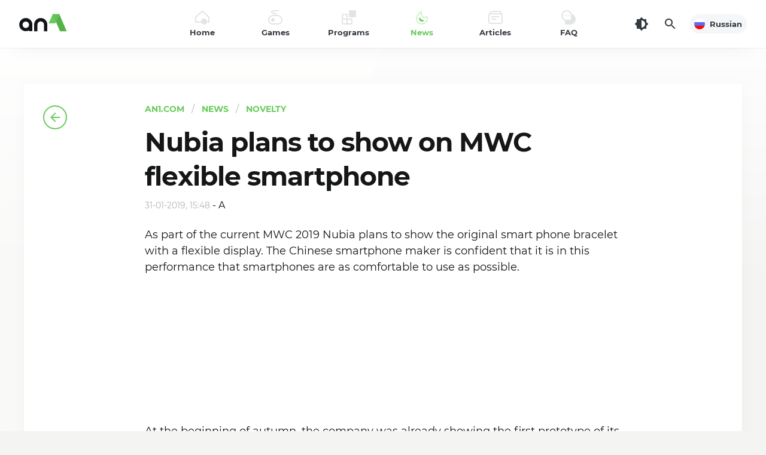

--- FILE ---
content_type: text/html; charset=utf-8
request_url: https://an1.com/5336-nubia-plans-to-show-on-mwc-flexible-smartphone.html
body_size: 13619
content:
<!DOCTYPE html><html lang="en" id="html" class="load ap-open hfix" prefix="og: https://ogp.me/ns#"><head><meta charset="utf-8"><title>Nubia plans to show on MWC flexible smartphone</title><meta name="description" content="As part of the current MWC 2019 Nubia plans to show the original smart phone bracelet with a flexible display. The Chinese smartphone maker is confident that it is in this performance that"><meta name="keywords" content="smartphone, Nubia, flexible, current, future, possible, comfortable, performance, confident, maker, smartphones, Chinese, bracelet, phone, smart, plans, display, original, carrying, noted"><meta property="og:site_name" content="AN1.com" /><meta property="og:type" content="article" /><meta property="og:title" content="Nubia plans to show on MWC flexible smartphone" /><meta property="og:url" content="https://an1.com/5336-nubia-plans-to-show-on-mwc-flexible-smartphone.html" /><meta property="og:image" content="https://an1.com/uploads/nubiaalpth31011925g.jpg" /><meta property="og:image:width" content="300" /><meta property="og:image:height" content="200" /><meta property="og:description" content="As part of the current MWC 2019 Nubia plans to show the original smart phone bracelet with a flexible display. The Chinese smartphone maker is confident that it is in this performance that smartphones are as comfortable to use as possible.At the beginning of autumn, the company was already showing" /><link rel="search" type="application/opensearchdescription+xml" href="https://an1.com/engine/opensearch.php" title="News, free games and program for Android"><link rel="alternate" hreflang="x-default" href="https://an1.com/5336-nubia-plans-to-show-on-mwc-flexible-smartphone.html" /><link rel="alternate" hreflang="en" href="https://an1.com/5336-nubia-plans-to-show-on-mwc-flexible-smartphone.html" /><link rel="alternate" hreflang="ru" href="https://an1.com/ru/5336-nubia-plans-to-show-on-mwc-flexible-smartphone.html" /> <link rel="canonical" href="https://an1.com/5336-nubia-plans-to-show-on-mwc-flexible-smartphone.html" /><meta name="HandheldFriendly" content="true"><meta name="viewport" content="initial-scale=1.0, maximum-scale=5.0, width=device-width"><meta name="apple-mobile-web-app-capable" content="yes"><meta name="apple-mobile-web-app-status-bar-style" content="default"><link rel="apple-touch-icon" sizes="180x180" href="/templates/an1/images/favicon/apple-touch-icon.png"><link rel="icon" type="image/png" sizes="32x32" href="/templates/an1/images/favicon/f32.png"><link rel="icon" type="image/png" sizes="16x16" href="/templates/an1/images/favicon/f16.png"><meta name="theme-color" content="#ffffff"><meta name="msapplication-config" content="/templates/an1/images/favicon/browserconfig.xml"><link rel="manifest" href="/templates/an1/images/favicon/manifest.json"><link rel="mask-icon" href="/templates/an1/images/favicon/safari-pinned-tab.svg" color="#5bbad5"><link rel="preload" href="/templates/an1/fonts/montserrat-700.woff2" as="font" type="font/woff2" crossorigin><link rel="preload" href="/templates/an1/fonts/montserrat-400.woff2" as="font" type="font/woff2" crossorigin><link rel="preload" href="/templates/an1/css/styles.css?v=6.1" as="style"><link href="/templates/an1/css/styles.css?v=6.1" type="text/css" rel="stylesheet"> <script async src="/engine/ajax/vars.php"></script> </head><body><div class="header"> <header> <div class="logo"> <a href="/" title="An1"> <svg xmlns="http://www.w3.org/2000/svg" viewBox="0 0 128 64" width="128" height="64"><path fill="#54b247" d="M91.15,15.83H80l12.29,28.3h11.19Z"/><path fill="#68cb5b" d="M84.6,30.91l6.55-15.08H80L73.41,30.91Z"/><path fill="#63bf60" d="M91.15,15.83H80l5.59,12.89Z"/><path class="logo-t-fill" d="M65.52,44.13v-11a5.45,5.45,0,0,0-10.9,0v11H49v-11a11,11,0,0,1,22.06,0v11Zm-25,0V42.69a11,11,0,1,1,5.59-9.6v11Zm-10.89-11a5.45,5.45,0,1,0,10.89,0h0a5.45,5.45,0,0,0-10.89,0Z"/></svg> <span class="vhide">AN1</span> </a> </div> <button class="head_menu_btn d-block d-lg-none" type="button" aria-label="Menu"><span class="butterbrod"><i></i><i></i><i></i></span></button> <div class="hmenu"> <button class="btn-close hmenu_close d-block d-lg-none" type="button"><svg class="i__close"><use xlink:href="#i__close"></use></svg></button> <div class="head_menu"> <ul class="head_menu_f"> <li> <a class="xsmf fbold" href="/"> <i><svg xmlns="http://www.w3.org/2000/svg" viewBox="0 0 24 24"><rect fill="none" width="24" height="24"/><path fill="currentColor" class="icon_lightcolor" d="M12,2.8L2,12.2V19h20v-6.8L12,2.8 M12,0.1l12,11.2V21H0v-9.7L12,0.1z"/><circle fill="currentColor" cx="15" cy="19" r="5"/></svg></i> <span>Home</span> </a> </li> <li> <a class="xsmf fbold" href="/games/"> <i><svg xmlns="http://www.w3.org/2000/svg" viewBox="0 0 24 24"><rect fill="none" width="24" height="24"/><circle fill="currentColor" cx="8" cy="16" r="3"/><path fill="currentColor" class="icon_lightcolor" d="M16,8h-2V7c0-1.7-1.3-3-3-3H8C7.4,4,7,3.6,7,3s0.4-1,1-1h10V0H8C6.3,0,5,1.3,5,3s1.3,3,3,3h3c0.6,0,1,0.4,1,1v1H8c-4.4,0-8,3.6-8,8s3.6,8,8,8h8c4.4,0,8-3.6,8-8S20.4,8,16,8z M16,22H8c-3.3,0-6-2.7-6-6s2.7-6,6-6h8c3.3,0,6,2.7,6,6S19.3,22,16,22z"/></svg></i> <span>Games</span> </a> <div class="submenu"> <button class="toggle_submenu muted" type="button"><svg class="i__arrowleft"><use xlink:href="#i__arrowleft"></use></svg></button> <ul> <li class="d-lg-none"><a class="fbold" href="/games/">All Games</a></li> <li><a href="https://an1.com/games/action/"><span>Action (759)</span></a></li><li><a href="https://an1.com/games/cards/"><span>Cards (35)</span></a></li><li><a href="https://an1.com/games/arcade/"><span>Arcade (518)</span></a></li><li><a href="https://an1.com/games/rpg/"><span>RPG (5)</span></a></li><li><a href="https://an1.com/games/shooter/"><span>Shooter (6)</span></a></li><li><a href="https://an1.com/games/casual/"><span>Casual (295)</span></a></li><li><a href="https://an1.com/games/strategy/"><span>Strategy (281)</span></a></li><li><a href="https://an1.com/games/sport/"><span>Sport (203)</span></a></li><li><a href="https://an1.com/games/simulations/"><span>Simulations (496)</span></a></li><li><a href="https://an1.com/games/race/"><span>Race (323)</span></a></li><li><a href="https://an1.com/games/desktop/"><span>Desktop (32)</span></a></li><li><a href="https://an1.com/games/logical/"><span>Logical (151)</span></a></li><li><a href="https://an1.com/games/quests/"><span>Quests (8)</span></a></li><li><a href="https://an1.com/games/adventure/"><span>Adventure (275)</span></a></li><li><a href="https://an1.com/games/music/"><span>Music (30)</span></a></li><li><a href="https://an1.com/games/role-playing/"><span>Role Playing (261)</span></a></li><li><a href="https://an1.com/games/puzzle/"><span>Puzzle (165)</span></a></li> </ul> </div> </li> <li> <a class="xsmf fbold" href="/programmy/"> <i><svg xmlns="http://www.w3.org/2000/svg" viewBox="0 0 24 24"><rect fill="none" width="24" height="24"/><path fill="currentColor" d="M14,0h8c1.1,0,2,0.9,2,2v8c0,1.1-0.9,2-2,2h-8c-1.1,0-2-0.9-2-2V2C12,0.9,12.9,0,14,0z"/><path fill="currentColor" class="icon_lightcolor" d="M10,14V6H2.8C1.2,6,0,7.2,0,8.8v12.4C0,22.8,1.2,24,2.8,24h12.4c1.5,0,2.8-1.2,2.8-2.8V14H10zM2.8,8H8v6H2V8.8C2,8.3,2.3,8,2.8,8z M2.8,22C2.3,22,2,21.7,2,21.2V16h6v6H2.8z M15.2,22H10v-6h6v5.2C16,21.7,15.7,22,15.2,22z"/></svg></i> <span>Programs</span> </a> <div class="submenu"> <button class="toggle_submenu muted" type="button"><svg class="i__arrowleft"><use xlink:href="#i__arrowleft"></use></svg></button> <ul> <li class="d-lg-none"><a class="fbold" href="/programmy/">All Programs</a></li> <li><a href="https://an1.com/programmy/business-amp-finance/"><span>Business &amp; Finance (11)</span></a></li><li><a href="https://an1.com/programmy/health-and-sport/"><span>Health and Sport (15)</span></a></li><li><a href="https://an1.com/programmy/internet/"><span>Internet (21)</span></a></li><li><a href="https://an1.com/programmy/social/"><span>Social (13)</span></a></li><li><a href="https://an1.com/programmy/music-and-video/"><span>Music and Video (30)</span></a></li><li><a href="https://an1.com/programmy/personalization/"><span>Personalization (36)</span></a></li><li><a href="https://an1.com/programmy/education/"><span>Education (9)</span></a></li><li><a href="https://an1.com/programmy/office/"><span>Office (7)</span></a></li><li><a href="https://an1.com/programmy/weather/"><span>Weather (4)</span></a></li><li><a href="https://an1.com/programmy/travel/"><span>Travel (15)</span></a></li><li><a href="https://an1.com/programmy/camera/"><span>Camera (17)</span></a></li><li><a href="https://an1.com/programmy/photography/"><span>Photography (25)</span></a></li><li><a href="https://an1.com/programmy/file-managers/"><span>File Managers (3)</span></a></li><li><a href="https://an1.com/programmy/translators/"><span>Translators (1)</span></a></li><li><a href="https://an1.com/programmy/link/"><span>Link (21)</span></a></li><li><a href="https://an1.com/programmy/tools/"><span>Tools (138)</span></a></li> </ul> </div> </li> <li class="active"> <a class="xsmf fbold" href="/news/"> <i><svg xmlns="http://www.w3.org/2000/svg" viewBox="0 0 24 24"><rect fill="none" width="24" height="24"/><path fill="currentColor" class="icon_lightcolor" d="M10,4.8L6.6,8.2c-1.4,1.4-2.3,3.2-2.5,5.2c-0.2,2,0.3,3.9,1.5,5.4c1.5,2,3.9,3.2,6.4,3.2c3,0,5.6-1.6,7.1-4.4c0.9-1.6,1.1-3.5,0.7-5.2C18.9,12.8,17.9,13,17,13c-3.9,0-7-3.1-7-7V4.8 M11.9,0C11.9,0,12,0,11.9,0l0,6c0,2.8,2.2,5,5,5c1.5,0,2.8-0.7,3.7-1.7c1.6,2.9,1.7,6.4,0.1,9.3C18.9,22.2,15.4,24,12,24c-3,0-6-1.3-8-4c-3-4-2.4-9.7,1.2-13.2L11.9,0C11.9,0,11.9,0,11.9,0z"/><path fill="currentColor" d="M7.9,11.5c-1.4,2.3-0.8,5.3,1.5,6.8c2.2,1.4,5.1,0.8,6.6-1.3C12.5,16.8,9.3,14.7,7.9,11.5z"/></svg></i> <span>News</span> </a> <div class="submenu"> <button class="toggle_submenu muted" type="button"><svg class="i__arrowleft"><use xlink:href="#i__arrowleft"></use></svg></button> <ul> <li class="d-lg-none"><a class="fbold" href="/news/">All News</a></li> <li><a href="https://an1.com/news/android/"><span>Android (239)</span></a></li><li><a href="https://an1.com/news/apple/"><span>Apple (148)</span></a></li><li><a href="https://an1.com/news/novelty/"><span>Novelty (1119)</span></a></li><li><a href="https://an1.com/news/windows/"><span>Windows (10)</span></a></li> </ul> </div> </li> <li> <a class="xsmf fbold" href="/articles/"> <i><svg xmlns="http://www.w3.org/2000/svg" viewBox="0 0 24 24"><rect x="0" fill="none" width="24" height="24"/><path fill="currentColor" class="icon_lightcolor" d="M22,5.2V4.7c0-2-1.7-3.7-3.7-3.7H5.7C3.7,1,2,2.7,2,4.7v0.5C0.8,5.6,0,6.7,0,8v12c0,1.7,1.3,3,3,3h18c1.7,0,3-1.3,3-3V8C24,6.7,23.2,5.6,22,5.2z M5.7,3h12.6C19.2,3,20,3.8,20,4.7V5H4V4.7C4,3.8,4.8,3,5.7,3z M22,20c0,0.6-0.4,1-1,1H3c-0.6,0-1-0.4-1-1V8c0-0.6,0.4-1,1-1h18c0.6,0,1,0.4,1,1V20z"/><path fill="currentColor" d="M6,10h12c0.6,0,1,0.4,1,1l0,0c0,0.6-0.4,1-1,1H6c-0.6,0-1-0.4-1-1l0,0C5,10.4,5.4,10,6,10z"/><path fill="currentColor" d="M5.9,14h7.1c0.5,0,0.9,0.4,0.9,0.9v0.1c0,0.5-0.4,0.9-0.9,0.9H5.9C5.4,16,5,15.6,5,15.1v-0.1C5,14.4,5.4,14,5.9,14z"/></svg></i> <span>Articles</span> </a> <div class="submenu"> <button class="toggle_submenu muted" type="button"><svg class="i__arrowleft"><use xlink:href="#i__arrowleft"></use></svg></button> <ul> <li class="d-lg-none"><a class="fbold" href="/articles/">All Articles</a></li> <li><a href="https://an1.com/articles/interview/"><span>Interview (1)</span></a></li><li><a href="https://an1.com/articles/useful-tips/"><span>Useful Tips (9)</span></a></li><li><a href="https://an1.com/articles/history/"><span>History (4)</span></a></li><li><a href="https://an1.com/articles/reports/"><span>Reports (6)</span></a></li> </ul> </div> </li> <li> <a class="xsmf fbold" href="/faq.html"> <i><svg xmlns="http://www.w3.org/2000/svg" viewBox="0 0 24 24"><rect y="0" width="24" height="24" fill="none"/><circle fill="currentColor" cx="5" cy="9" r="1"/><circle fill="currentColor" cx="9" cy="9" r="1"/><circle fill="currentColor" cx="13" cy="9" r="1"/><path fill="currentColor" class="icon_lightcolor" d="M17.6,6.4C16.5,2.7,13.1,0,9,0C4,0,0,4,0,9c0,3.9,2.5,7.2,6,8.5V24h9c5,0,9-4,9-9C24,11,21.4,7.5,17.6,6.4zM16,16H9c-3.9,0-7-3.1-7-7s3.1-7,7-7s7,3.1,7,7V16z"/></svg></i> <span>FAQ</span> </a> </li> </ul> <ul class="head_menu_s d-lg-none"> <li><a href="/dmca.html">DMCA Policy</a></li><li><a href="/privacy-policy.html">Privacy Policy</a></li><li><a href="/index.php?do=feedback">Feedback</a></li> </ul> <div class="head_menu_s_foot d-lg-none"> <a href="https://an1.com/ru/5336-nubia-plans-to-show-on-mwc-flexible-smartphone.html" class="lang xsmf fbold" title="Russian"> <span class="minbtn"> <i class="flag" style="background-image: url('/templates/an1/images/ru.png')"></i> Russian </span></a> <div class="social" title="Read Us"> <a class="soc_tg" href="https://t.me/android1com" rel="noopener nofollow" target="_blank"><svg class="i__tg" width="32" height="32"><use xlink:href="#i__tg"></use></svg></a><a class="soc_fb" href="https://www.facebook.com/an1com" rel="noopener nofollow" target="_blank"><svg class="i__fb" width="32" height="32"><use xlink:href="#i__fb"></use></svg></a><a class="soc_yt" href="https://www.youtube.com/android1c" rel="noopener nofollow" target="_blank"><svg class="i__yt" width="32" height="32"><use xlink:href="#i__yt"></use></svg></a> </div> </div> </div> </div> <div class="tools"> <button id="darkmod_btn" class="darkmod_btn tool-btn" aria-label="Dark Theme"> <svg width="24" height="24"><use xlink:href="#i__darkmod"></use></svg> </button> <button id="qsearch_btn" class="qsearch tool-btn" aria-label="Search"> <svg width="24" height="24"><use xlink:href="#i__search"></use></svg> </button> <a href="https://an1.com/ru/5336-nubia-plans-to-show-on-mwc-flexible-smartphone.html" class="lang xsmf fbold" title="Russian"> <span class="minbtn"> <i class="flag" style="background-image: url('/templates/an1/images/ru.png')"></i> Russian </span></a> </div> </header></div><script> const g = i => document.getElementById(i), classes=g('html').classList, cl="darkmod"; const setTheme = (theme, force=false) => { if (force === false && localStorage.getItem("theme-ttl") > Date.now()) return; switch(theme) { case 'light': localStorage.setItem("theme", 'light'); localStorage.setItem("theme-ttl", Date.now() + 86400000); classes.remove(cl); break; case 'dark': localStorage.setItem("theme", 'dark'); localStorage.setItem("theme-ttl", Date.now() + 86400000); classes.add(cl); break; } }; if (window.matchMedia && window.matchMedia('(prefers-color-scheme: dark)').matches) { setTheme('dark'); } else { setTheme('light'); } if (window.matchMedia) { window.matchMedia('(prefers-color-scheme: dark)').addEventListener('change', event => { setTheme(event.matches ? "dark" : "light", true); }); } if (localStorage.getItem("theme-ttl") > Date.now()) classes.toggle(cl, localStorage.getItem("theme") === 'dark'); g("darkmod_btn").addEventListener("click", function(e) { e.preventDefault(); if (classes.contains(cl)) { setTheme('light', true); } else { setTheme('dark', true); } });</script><div class="page"><div class="wrp"><div class="content no-toolbar"><article class="post_view ignore-select" itemscope itemtype="http://schema.org/Article"><div class="post_left"><a class="btn-back sticky" href="https://an1.com/news/novelty/"><svg class="i__arrowleft"><use xlink:href="#i__arrowleft"></use></svg></a></div><div class="post_mid"> <ul class="catbar" itemscope itemtype="https://schema.org/BreadcrumbList"> <li itemprop="itemListElement" itemscope itemtype="https://schema.org/ListItem"><meta itemprop="position" content="1"><a href="/" itemprop="item"><span itemprop="name">AN1.com</span></a></li> <li itemprop="itemListElement" itemscope itemtype="https://schema.org/ListItem"><meta itemprop="position" content="2"><a href="/news/" itemprop="item"><span itemprop="name">News</span></a></li> <li itemprop="itemListElement" itemscope itemtype="https://schema.org/ListItem"><meta itemprop="position" content="3"><a href="https://an1.com/news/novelty/" itemprop="item"><span itemprop="name">Novelty</span></a></li> </ul><header><h1 class="title xxxlgf" itemprop="headline">Nubia plans to show on MWC flexible smartphone</h1><time class="date muted smf" itemprop="datePublished" datetime="2019-01-31T15:48:36+02:00">31-01-2019, 15:48</time> - <span itemprop="author">A</span></header><div class="text" itemprop="description">As part of the current MWC 2019 Nubia plans to show the original smart phone bracelet with a flexible display. The Chinese smartphone maker is confident that it is in this performance that smartphones are as comfortable to use as possible.<br><iframe width="425" height="239" src="https://www.youtube.com/embed/YtFcJ3uz6mQ?feature=oembed" frameborder="0" allow="accelerometer; autoplay; encrypted-media; gyroscope; picture-in-picture" allowfullscreen></iframe><br>At the beginning of autumn, the company was already showing the first prototype of its nubia-α or the future smartphone. Many experts expect that this time a commercial version of the gadget will be shown in Barcelona.<br>Ni Fei noted that flexible screens are the most convenient for carrying on hand and this decision is the future, but talking about mass production is still premature.</div> <div style="margin-top: 1.5rem; text-align: center;" itemprop="publisher" itemscope itemtype="https://schema.org/Organization"> <div itemprop="logo" itemscope itemtype="https://schema.org/ImageObject"> <svg xmlns="http://www.w3.org/2000/svg" width="32" height="31.1" viewBox="0 0 16 15.1"><path fill="#54B247" d="M9.5,0h-6L10,15.1h6L9.5,0z"/><path fill="#68CB5B" d="M6,8l3.5-8h-6L0,8H6z"/></svg> <meta itemprop="url" content="/templates/an1/images/favicon/apple-touch-icon.png"> <meta itemprop="width" content="180"> <meta itemprop="height" content="180"> </div> <meta itemprop="name" content="AN1"> </div> <div class="share"> <div class="share-box"> <a class="share-btn share-fb" href="https://www.facebook.com/sharer.php?src=sp&amp;u=https://an1.com/5336-nubia-plans-to-show-on-mwc-flexible-smartphone.html&amp;title=Nubia+plans+to+show+on+MWC+flexible+smartphone" target="_blank" rel="noopener nofollow" title="Share on Facebook" aria-label="Share on Facebook" onclick="minWin(this.href); return false;"><svg width="24" height="24"><use xlink:href="#i__share-fb"></use></svg></a> <a class="share-btn share-tw" href="https://twitter.com/intent/tweet?text=Nubia+plans+to+show+on+MWC+flexible+smartphone&amp;url=https://an1.com/5336-nubia-plans-to-show-on-mwc-flexible-smartphone.html" target="_blank" rel="noopener nofollow" title="Share on Twitter" aria-label="Share on Twitter" onclick="minWin(this.href); return false;"><svg width="24" height="24"><use xlink:href="#i__share-tw"></use></svg></a> <a class="share-btn share-tg" href="https://t.me/share/url?url=https://an1.com/5336-nubia-plans-to-show-on-mwc-flexible-smartphone.html&amp;text=Nubia+plans+to+show+on+MWC+flexible+smartphone" target="_blank" rel="noopener nofollow" title="Share on Telegram" aria-label="Share on Telegram" onclick="minWin(this.href); return false;"><svg width="20" height="20"><use xlink:href="#i__share-tg"></use></svg></a> <a class="share-btn share-wa" href="https://api.whatsapp.com/send?text=Nubia+plans+to+show+on+MWC+flexible+smartphone&nbsp;https://an1.com/5336-nubia-plans-to-show-on-mwc-flexible-smartphone.html" target="_blank" rel="noopener nofollow" title="Share on WhatsApp" aria-label="Share on WhatsApp" onclick="minWin(this.href); return false;"><svg width="20" height="20"><use xlink:href="#i__share-wa"></use></svg></a> </div> </div> <div class="next_post"> <a href="https://an1.com/5338-unannounced-smartphone-xiaomi-was-certified.html"><div class="heading_sep c-green"><span class="uppercase smf fbold">Next News</span></div><div class="fbold lgf">Unannounced smartphone Xiaomi was certified</div></a> </div> </div></article><div class="sep_line"></div><div class="related"><h4 class="title fbold xxlgf">Other News</h4><div class="colomns"><div class="content"><div class="post_list"><article class="post"><div class="img"><i class="cover" style="background-image: url(https://an1.com/uploads/huaweimatepro030512er-min.jpg);"></i></div><div class="cont"><div class="xsmf meta muted"><time class="date" datetime="2020-01-04T12:36">4-01-2020, 12:36</time></div><h2 class="lgf title"><a class="noline" href="https://an1.com/6132-huawei-p40-may-be-the-first-serial-smartphone-with-graphene-battery.html"><span>Huawei P40 may be the first serial smartphone with graphene battery</span></a></h2></div></article><article class="post"><div class="img"><i class="cover" style="background-image: url(https://an1.com/uploads/reherdhgertgertgert.png);"></i></div><div class="cont"><div class="xsmf meta muted"><time class="date" datetime="2019-09-26T12:31">26-09-2019, 12:31</time></div><h2 class="lgf title"><a class="noline" href="https://an1.com/5964-dxomark-camera-test-algorithms-will-complicate.html"><span>DxOMark camera test algorithms will complicate</span></a></h2></div></article><article class="post"><div class="img"><i class="cover" style="background-image: url(https://an1.com/uploads/dualcren05124345-min.jpg);"></i></div><div class="cont"><div class="xsmf meta muted"><time class="date" datetime="2018-12-05T11:54">5-12-2018, 11:54</time></div><h2 class="lgf title"><a class="noline" href="https://an1.com/5159-vivo-is-preparing-to-show-the-nex-dual-screen.html"><span>Vivo is preparing to show the Nex Dual Screen</span></a></h2></div></article><article class="post"><div class="img"><i class="cover" style="background-image: url(https://an1.com/uploads/posts/2018-09/1537422786_s-min.jpg);"></i></div><div class="cont"><div class="xsmf meta muted"><time class="date" datetime="2018-09-20T08:53">20-09-2018, 08:53</time></div><h2 class="lgf title"><a class="noline" href="https://an1.com/4983-nubia-z18s-surprised-with-two-color-displays.html"><span>Nubia Z18S surprised with two color displays</span></a></h2></div></article><article class="post"><div class="img"><i class="cover" style="background-image: url(https://an1.com/uploads/posts/2018-09/1536555347_h1-min.jpg);"></i></div><div class="cont"><div class="xsmf meta muted"><time class="date" datetime="2018-09-10T07:54">10-09-2018, 07:54</time></div><h2 class="lgf title"><a class="noline" href="https://an1.com/4954-preparing-the-release-of-the-mobile-version-of-the-popular-game-h1z1.html"><span>Preparing the release of the mobile version of the popular game H1Z1</span></a></h2></div></article><article class="post"><div class="img"><i class="cover" style="background-image: url(https://an1.com/uploads/posts/2018-02/1518941183_ads-min.jpg);"></i></div><div class="cont"><div class="xsmf meta muted"><time class="date" datetime="2018-02-18T10:09">18-02-2018, 10:09</time></div><h2 class="lgf title"><a class="noline" href="https://an1.com/4611-google-chrome-began-blocking-advertising.html"><span>Google Chrome began blocking advertising</span></a></h2></div></article><div class="navigation"><div class="navigation_in"><div class="nav_more"><a href="https://an1.com/news/novelty/" class="btn btn-dark" role="button"><span class="uppercase fbold smf">More...</span></a></div></div></div></div></div><aside class="sidebar"><div class="block sticky"></div></aside></div></div></div></div></div> <footer class="footer"><div class="wrp"><div class="copyright smf"><a href="/" aria-label="AN1"><svg xmlns="http://www.w3.org/2000/svg" width="16" height="15.1" viewBox="0 0 16 15.1"><path fill="#54B247" d="M9.5,0h-6L10,15.1h6L9.5,0z"/><path fill="#68CB5B" d="M6,8l3.5-8h-6L0,8H6z"/></svg></a><span class="copyright_i1 fbold">2015—2026. © AN1.COM</span><span class="copyright_i2">Games, programs for android</span></div></div><div class="foot_line xsmf"><div class="wrp"><ul class="foot_menu"><li><a href="/dmca.html">DMCA Policy</a></li><li><a href="/privacy-policy.html">Privacy Policy</a></li><li><a href="/index.php?do=feedback">Feedback</a></li></ul><div class="social" title="Read Us"><a class="soc_tg" href="https://t.me/android1com" rel="noopener nofollow" target="_blank"><svg class="i__tg" width="32" height="32"><use xlink:href="#i__tg"></use></svg></a><a class="soc_fb" href="https://www.facebook.com/an1com" rel="noopener nofollow" target="_blank"><svg class="i__fb" width="32" height="32"><use xlink:href="#i__fb"></use></svg></a><a class="soc_yt" href="https://www.youtube.com/android1c" rel="noopener nofollow" target="_blank"><svg class="i__yt" width="32" height="32"><use xlink:href="#i__yt"></use></svg></a></div></div></div></footer> <div class="modal modal_search" id="qsearch_modal" itemscope itemtype="https://schema.org/WebSite"><div class="modal_content" itemprop="name" content="AN1.com"> <meta itemprop="url" content="https://an1.com"/><button class="btn-close qsearch_close" type="button"><svg class="i__close"><use xlink:href="#i__close"></use></svg></button><div class="modal_wrap"><div class="qsearch_form"><form id="searchform" action="https://an1.com" method="get" itemprop="potentialAction" itemscope itemtype="https://schema.org/SearchAction"> <meta itemprop="target" content="https://an1.com/?story={story}&do=search&subaction=search"/><div class="search_field"><input itemprop="query-input" name="story" id="searchinput" placeholder="Search..." type="search" required><button type="submit" title="Find"><svg class="i__search"><use xlink:href="#i__search"></use></svg><span class="vhide">Search</span></button></div><input type="hidden" name="do" value="search"><input type="hidden" name="subaction" value="search"></form></div></div></div></div><div class="app-panel"> <div class="app-panel-wrap"> <div class="app-panel-btns fbold"> <a class="btn btn-green btn-sm uppercase" href="https://files.an1.net/an1store.apk">Download</a> <button class="btn btn-sm app-panel-close" aria-label="Close"><svg width="20" height="20"><use xlink:href="#i__close"></use></svg></button> </div> <img src="/templates/an1/images/appicon.svg" width="40" height="40" alt=""> <div class="app-panel-cont"><span class="fbold">AN1 Store</span> official app</div> </div></div> <svg aria-hidden="true" style="position: absolute; width: 0; height: 0; overflow: hidden;" version="1.1" xmlns="http://www.w3.org/2000/svg" xmlns:xlink="http://www.w3.org/1999/xlink"><defs><symbol id="i__search" viewBox="0 0 24 24"><path fill="currentColor" d="M15.5,14h-.79l-.28-.27a6.51,6.51,0,1,0-.7.7l.27.28v.79l5,4.99L20.49,19Zm-6,0A4.5,4.5,0,1,1,14,9.5,4.494,4.494,0,0,1,9.5,14Z"/></symbol><symbol id="i__arrowright" viewBox="0 0 24 24"><path fill="currentColor" d="M12 4l-1.41 1.41L16.17 11H4v2h12.17l-5.58 5.59L12 20l8-8z"/></symbol><symbol id="i__arrowleft" viewBox="0 0 24 24"><path fill="currentColor" d="M20 11H7.83l5.59-5.59L12 4l-8 8 8 8 1.41-1.41L7.83 13H20v-2z"/></symbol><symbol id="i__yt" viewBox="0 0 32 32"><rect fill="currentColor" width="32" height="32" /><path d="M11.4,22.8l11.4-6.6L11.4,9.6V22.8z" fill="#ffffff"/></symbol><symbol id="i__fb" viewBox="0 0 32 32"><rect fill="currentColor" width="32" height="32" /><path d="M18.8,17l0.4-2.4h-2.3V13c-0.1-0.7,0.4-1.3,1.1-1.3c0.1,0,0.2,0,0.3,0h1.1V9.6	c-0.6-0.1-1.3-0.2-1.9-0.2c-1.6-0.1-3.1,1.1-3.2,2.7c0,0.2,0,0.4,0,0.5v1.9h-2.1V17h2.1v5.9c0.9,0.1,1.8,0.1,2.6,0V17L18.8,17z" fill="#ffffff"/></symbol><symbol id="i__vk" viewBox="0 0 32 32"><rect fill="currentColor" width="32" height="32" /><path d="M23.6,11.7c0.1-0.4,0-0.7-0.6-0.7h-1.8c-0.4,0-0.7,0.2-0.8,0.5c-0.6,1.4-1.3,2.6-2.3,3.8	c-0.4,0.4-0.6,0.6-0.9,0.6c-0.1,0-0.3-0.1-0.3-0.5v-3.6c0-0.5-0.1-0.7-0.5-0.7h-2.9c-0.2,0-0.5,0.2-0.5,0.4c0,0,0,0,0,0	c0,0.4,0.7,0.6,0.7,1.8v2.7c0,0.6-0.1,0.7-0.3,0.7c-0.6,0-2.1-2.3-3-4.9c-0.2-0.5-0.4-0.7-0.8-0.7H7.8c-0.5,0-0.6,0.2-0.6,0.5	c0,0.5,0.6,2.9,2.9,6.1c1.2,2,3.3,3.2,5.6,3.4c1.2,0,1.3-0.3,1.3-0.7v-1.7c0-0.5,0.1-0.6,0.5-0.6c0.3,0,0.7,0.1,1.8,1.2	c1.2,1.2,1.5,1.8,2.2,1.8h1.8c0.5,0,0.8-0.3,0.6-0.8c-0.4-0.8-0.9-1.5-1.5-2.2c-0.4-0.5-1.1-1.1-1.3-1.3c-0.3-0.4-0.2-0.5,0-0.8	C21.1,15.9,23.4,12.8,23.6,11.7" fill="#ffffff"/></symbol><symbol id="i__tg" viewBox="0 0 32 32"><rect fill="currentColor" width="32" height="32" /><path fill="#ffffff" d="M7.61,15.44,22.85,9.56c.71-.25,1.33.18,1.1,1.25h0L21.35,23c-.19.87-.7,1.08-1.42.67L16,20.78l-1.91,1.84a1,1,0,0,1-.8.39l.28-4,7.33-6.62c.32-.28-.07-.44-.49-.16l-9,5.7L7.43,16.69c-.85-.27-.86-.84.18-1.25Z"/></symbol><symbol id="i__cat" viewBox="0 0 30 24"><path fill="currentColor" d="M5 0H1a1 1 0 0 0-1 1v4a1 1 0 0 0 1 1h4a1 1 0 0 0 1-1V1a1 1 0 0 0-1-1zm18 0H9a1 1 0 0 0-1 1v4a1 1 0 0 0 1 1h14a1 1 0 0 0 1-1V1a1 1 0 0 0-1-1zM5 9H1a1 1 0 0 0-1 1v4a1 1 0 0 0 1 1h4a1 1 0 0 0 1-1v-4a1 1 0 0 0-1-1zm18 0H9a1 1 0 0 0-1 1v4a1 1 0 0 0 1 1h14a1 1 0 0 0 1-1v-4a1 1 0 0 0-1-1zM5 18H1a1 1 0 0 0-1 1v4a1 1 0 0 0 1 1h4a1 1 0 0 0 1-1v-4a1 1 0 0 0-1-1zm18 0H9a1 1 0 0 0-1 1v4a1 1 0 0 0 1 1h14a1 1 0 0 0 1-1v-4a1 1 0 0 0-1-1z"/></symbol><symbol id="i__duocheck" viewBox="106 51 287 50"><path fill="currentColor" d="M322.041 43.983l23.491-36.26c1.51-2.287.841-5.414-1.467-6.903-2.286-1.51-5.414-.884-6.903 1.467l-24.353 37.512c-18.27-7.485-38.676-11.691-60.226-11.691-21.571 0-41.934 4.206-60.247 11.691l-24.31-37.512C166.538-.064 163.388-.69 161.08.82a4.99 4.99 0 0 0-1.467 6.903l23.512 36.26c-42.387 20.773-70.968 59.924-70.968 104.834 0 2.761.173 5.479.41 8.175H392.62c.237-2.696.388-5.414.388-8.175.001-44.91-28.602-84.061-70.967-104.834zm-134.386 64.928c-7.442 0-13.482-5.997-13.482-13.46s6.04-13.439 13.482-13.439c7.485 0 13.482 5.975 13.482 13.439s-6.04 13.46-13.482 13.46zm129.835 0c-7.442 0-13.482-5.997-13.482-13.46s6.04-13.439 13.482-13.439c7.463 0 13.46 5.975 13.46 13.439s-5.997 13.46-13.46 13.46z"/></symbol><symbol id="i__version" viewBox="0 0 490 490"><path fill="currentColor" d="M162.036 162.036H0V490h327.964V327.964H490V0H162.036v162.036zM459.375 30.625v266.714H327.964V162.036H192.661V30.625h266.714z"/></symbol><symbol id="i__size" viewBox="0 2 24 24"><path fill="currentColor" d="M12 8C5.373 8 0 6.657 0 5v4c0 1.657 5.373 3 12 3s12-1.343 12-3V5c0 1.657-5.373 3-12 3zm0 6c-6.627 0-12-1.343-12-3v4c0 1.657 5.373 3 12 3s12-1.343 12-3v-4c0 1.657-5.373 3-12 3zm0 6c-6.627 0-12-1.343-12-3v4c0 1.657 5.373 3 12 3s12-1.343 12-3v-4c0 1.657-5.373 3-12 3z"/></symbol><symbol id="i__download" viewBox="0 0 24 24"><path fill="currentColor" d="M19,12v7H5v-7H3v7c0,1.1,0.9,2,2,2h14c1.1,0,2-0.9,2-2v-7H19z M13,12.7l2.6-2.6l1.4,1.4l-5,5l-5-5l1.4-1.4l2.6,2.6V3h2V12.7z"/></symbol><symbol id="i__reload" viewBox="0 0 24 24"><path fill="currentColor" d="M12,6v3l4-4l-4-4v3c-4.4,0-8,3.6-8,8c0,1.5,0.4,3,1.2,4.3l1.5-1.5C6.2,13.9,6,13,6,12C6,8.7,8.7,6,12,6z M18.8,7.7l-1.5,1.5c1.6,2.9,0.4,6.5-2.5,8.1C14,17.8,13,18,12,18v-3l-4,4l4,4v-3c4.4,0,8-3.6,8-8C20,10.5,19.6,9,18.8,7.7z"/></symbol><symbol id="i__shield" viewBox="0 0 24 24"><path fill="currentColor" d="M12,1L3,5v6c0,5.5,3.8,10.7,9,12c5.2-1.3,9-6.5,9-12V5L12,1z M19,11c0,4.5-2.8,8.4-7,9.9c-4.2-1.5-7-5.5-7-9.9V6.3l7-3.1l7,3.1V11z M7.4,11.6L6,13l4,4l8-8l-1.4-1.4L10,14.2L7.4,11.6z"/></symbol><symbol id="i__close" viewBox="0 0 24 24"><path fill="currentColor" d="M19 6.41L17.59 5L12 10.59L6.41 5L5 6.41L10.59 12L5 17.59L6.41 19L12 13.41L17.59 19L19 17.59L13.41 12L19 6.41Z"/></symbol><symbol id="i__edit" viewBox="0 0 24 24"><path fill="currentColor" d="M3 17.25V21h3.75L17.81 9.94l-3.75-3.75L3 17.25zM20.71 7.04c.39-.39.39-1.02 0-1.41l-2.34-2.34c-.39-.39-1.02-.39-1.41 0l-1.83 1.83 3.75 3.75 1.83-1.83z" /></symbol><symbol id="i__notif" viewBox="0 0 24 24"><path fill="currentColor" d="M18,16v-5c0-3.1-1.6-5.6-4.5-6.3V4c0-0.8-0.7-1.5-1.5-1.5S10.5,3.2,10.5,4v0.7C7.6,5.4,6,7.9,6,11v5l-2,2v1h16v-1L18,16z M13,16h-2v-2h2V16z M13,12h-2V8h2V12z M12,22c1.1,0,2-0.9,2-2h-4C10,21.1,10.9,22,12,22z" /></symbol><symbol id="i__right" viewBox="0 0 24 24"><path fill="currentColor" d="M8.6,16.6l4.6-4.6L8.6,7.4L10,6l6,6l-6,6L8.6,16.6z"/></symbol><symbol id="i__darkmod" viewBox="0 0 24 24"><path fill="currentColor" d="M20 15.31L23.31 12 20 8.69V4h-4.69L12 .69 8.69 4H4v4.69L.69 12 4 15.31V20h4.69L12 23.31 15.31 20H20v-4.69zM12 18V6c3.31 0 6 2.69 6 6s-2.69 6-6 6z"/></symbol><symbol id="i__share-fb" viewBox="0 0 24 24"> <path fill="currentColor" d="M13.38,12v9.18H9.58V12H7.78V8.76h1.8V6.67a3.56,3.56,0,0,1,3.83-3.83h2.81V6h-2a.77.77,0,0,0-.8.88v1.9h2.84L15.89,12Z"/></symbol><symbol id="i__share-ok" viewBox="0 0 24 24"> <path fill="currentColor" d="M12,12.29A4.65,4.65,0,1,0,7.36,7.63h0A4.63,4.63,0,0,0,12,12.29Zm0-6.56a1.93,1.93,0,1,1-1.92,1.93h0A1.93,1.93,0,0,1,12,5.73Zm5,7.36a1.36,1.36,0,0,0-1.87-.44h0a5.86,5.86,0,0,1-6.24,0,1.29,1.29,0,0,0-1.79.29h0L7,13.08H7A1.36,1.36,0,0,0,7.42,15a9,9,0,0,0,2.7,1.12L7.55,18.63a1.28,1.28,0,0,0-.1,1.81.52.52,0,0,0,.1.11,1.34,1.34,0,0,0,1.87,0h0L12,18l2.57,2.56a1.28,1.28,0,0,0,1.81.11l.1-.11h0a1.28,1.28,0,0,0,.1-1.81l-.1-.1h0L13.9,16.09A9,9,0,0,0,16.6,15,1.37,1.37,0,0,0,17,13.09Z"/></symbol><symbol id="i__share-tw" viewBox="0 0 24 24"> <path fill="currentColor" d="M15,4.72h0c2.36-.21,3.08,2.07,5.46.26A3.78,3.78,0,0,1,19,7,10.47,10.47,0,0,0,21,6.4a7.52,7.52,0,0,1-.51.68,10.2,10.2,0,0,1-1,1C19,13.56,15.43,19.3,9.2,19.3H8.14A11.06,11.06,0,0,1,3,17.65H3a7.66,7.66,0,0,0,5.4-1.46h0A3.77,3.77,0,0,1,5,13.63a4.27,4.27,0,0,0,1.63-.06,3.81,3.81,0,0,1-3-3.68,4.37,4.37,0,0,0,1.65.45A3.77,3.77,0,0,1,4.19,5.41,10.63,10.63,0,0,0,11.8,9.27a3.77,3.77,0,0,1,2.88-4.5h0Z"/></symbol><symbol id="i__share-vk" viewBox="0 0 24 24"> <path fill="currentColor" d="M11.81,17.14h1.07a.91.91,0,0,0,.49-.22.76.76,0,0,0,.15-.48s0-1.44.65-1.65,1.51,1.39,2.41,2a1.65,1.65,0,0,0,1.19.37h2.41s1.26-.07.66-1.12A8.43,8.43,0,0,0,19.05,14c-1.51-1.4-1.3-1.13.51-3.59C20.68,8.92,21.11,8,21,7.62S20,7.35,20,7.35H17.32a.69.69,0,0,0-.35,0,.89.89,0,0,0-.24.3,15.42,15.42,0,0,1-1,2.14c-1.2,2.05-1.68,2.15-1.89,2-.45-.29-.33-1.19-.33-1.82,0-2,.29-2.82-.59-3a4.49,4.49,0,0,0-1.27-.12,5.9,5.9,0,0,0-2.25.22c-.32.16-.55.49-.41.51A1.22,1.22,0,0,1,9.75,8,2.6,2.6,0,0,1,10,9.18s.2,2.32-.27,2.62-.91-.1-2-2a17.51,17.51,0,0,1-1-2,.88.88,0,0,0-.22-.25,1.08,1.08,0,0,0-.42-.16H3.58a.92.92,0,0,0-.53.16c-.12.16,0,.47,0,.47a29.27,29.27,0,0,0,4.3,7.08,6.25,6.25,0,0,0,4.5,2"/></symbol><symbol id="i__share-tg" viewBox="0 0 24 24"> <path fill="currentColor" d="m9.417 15.181-.397 5.584c.568 0 .814-.244 1.109-.537l2.663-2.545 5.518 4.041c1.012.564 1.725.267 1.998-.931l3.622-16.972.001-.001c.321-1.496-.541-2.081-1.527-1.714l-21.29 8.151c-1.453.564-1.431 1.374-.247 1.741l5.443 1.693 12.643-7.911c.595-.394 1.136-.176.691.218z"/></symbol><symbol id="i__share-wa" viewBox="0 0 24 24"> <path fill="currentColor" d="m17.507 14.307-.009.075c-2.199-1.096-2.429-1.242-2.713-.816-.197.295-.771.964-.944 1.162-.175.195-.349.21-.646.075-.3-.15-1.263-.465-2.403-1.485-.888-.795-1.484-1.77-1.66-2.07-.293-.506.32-.578.878-1.634.1-.21.049-.375-.025-.524-.075-.15-.672-1.62-.922-2.206-.24-.584-.487-.51-.672-.51-.576-.05-.997-.042-1.368.344-1.614 1.774-1.207 3.604.174 5.55 2.714 3.552 4.16 4.206 6.804 5.114.714.227 1.365.195 1.88.121.574-.091 1.767-.721 2.016-1.426.255-.705.255-1.29.18-1.425-.074-.135-.27-.21-.57-.345z"/><path fill="currentColor" d="m20.52 3.449c-7.689-7.433-20.414-2.042-20.419 8.444 0 2.096.549 4.14 1.595 5.945l-1.696 6.162 6.335-1.652c7.905 4.27 17.661-1.4 17.665-10.449 0-3.176-1.24-6.165-3.495-8.411zm1.482 8.417c-.006 7.633-8.385 12.4-15.012 8.504l-.36-.214-3.75.975 1.005-3.645-.239-.375c-4.124-6.565.614-15.145 8.426-15.145 2.654 0 5.145 1.035 7.021 2.91 1.875 1.859 2.909 4.35 2.909 6.99z"/></symbol></defs></svg> <script src="/engine/classes/min/index.php?charset=utf-8&amp;g=general&amp;v=22"></script><script><!--
//var dle_root = 'https://an1.com/';
var dle_root = '/';
var dle_admin = '';
//var dle_login_hash = '4a1e4207323eca508129d70e1eaef245c9b812df';
var dle_group = 5;
var dle_skin = 'an1';
var dle_wysiwyg = '0';
var quick_wysiwyg = '0';
var dle_act_lang = ["Yes", "No", "Enter", "Cancel", "Save", "Delete", "Loading. Please, wait..."];
var menu_short = 'Quick edit';
var menu_full = 'Full edit';
var menu_profile = 'View profile';
var menu_send = 'Send message';
var menu_uedit = 'Admin Center';
var dle_info = 'Information';
var dle_confirm = 'Confirm';
var dle_prompt = 'Enter the information';
var dle_req_field = 'Please fill in all the required fields';
var dle_del_agree = 'Are you sure you want to delete it? This action cannot be undone';
var dle_spam_agree = 'Are you sure you want to mark the user as a spammer? This will remove all his comments';
var dle_complaint = 'Enter the text of your complaint to the Administration:';
var dle_big_text = 'Highlighted section of text is too large.';
var dle_orfo_title = 'Enter a comment to the detected error on the page for Administration ';
var dle_p_send = 'Send';
var dle_p_send_ok = 'Notification has been sent successfully ';
var dle_save_ok = 'Changes are saved successfully. Refresh the page?';
var dle_reply_title= 'Reply to the comment';
var dle_tree_comm = '0';
var dle_del_news = 'Delete article';
var dle_sub_agree = 'Do you really want to subscribe to this article’s comments?';
var allow_dle_delete_news = false;
//--></script><script></script><script>$(document).ready(function() { $('html').removeClass('load'); });	$('#spoiler-btn').click(function() { $('#spoiler').toggleClass("open"); return false; });	$('.app-faq-heading').click(function() { $('.app-faq').toggleClass("open"); return false; });	$(function(){	var tabContainers = $('.tab-content .tab-pane');	tabContainers.hide().filter(':first').show();	$('.tabs li a').click(function () {	tabContainers.hide();	tabContainers.filter(this.hash).show();	$('.tabs li a').removeClass('active');	$(this).addClass('active');	return false;	}).filter(':first').click();	});	$('#catmenu_btn, .modal_close, #catmenu_link').on('click', function(){	$('#catmenu_modal').toggleClass('open');	setTimeout(function() {	$('html').toggleClass('mdl');	}, 50);	return false;	});	$(function($) {	let url = window.location.href;	$('.modal_catmenu li a').each(function() {	if (this.href === url) {	$(this).addClass('active');	}	});	});	var $root = $('html, body');	$('a.anchor').click(function() {	var href = $.attr(this, 'href');	$root.animate({	scrollTop: $(href).offset().top	}, 500);	return false;	});	$('.head_menu_btn, .hmenu_close').on('click', function(){	$('.hmenu').toggleClass('open').removeClass('sm');	$('.submenu').removeClass('open');	setTimeout(function() {	$('html').toggleClass('hm');	}, 50);	return false;	});	$('.toggle_submenu').on('click', function(){	$('.hmenu').toggleClass('sm');	$(this).parent('.submenu').toggleClass('open');	return false;	}); if (!["YW4xLmNvbQ==", "ZGV2LmFuMS5jb20="].includes(window.btoa(document.domain))) window.location.replace(window.atob("aHR0cHM6Ly9hbjEuY29t"));	$('#qsearch_btn, .qsearch_close').on('click', function(){	$('#qsearch_modal').toggleClass('open');	setTimeout(function() {	$('html').toggleClass('qs'); $('#searchinput').focus();	}, 50);	return false;	});
$('button[type="submit"]').click(function () { $('#searchinput').each(function () { if($(this).val()!=''){ $(this).val($.trim($(this).val().toLowerCase())); } });
});	$('.app-panel-close').on('click', function(){	$('html').removeClass('ap-open'); return false;	});</script><script>function minWin(href) {	var d = document.documentElement,	h = 500,	w = 500,	myWindow = window.open(href, "myWindow", "scrollbars=1,height=" +	Math.min(h, screen.availHeight) + ",width=" +	Math.min(w, screen.availWidth) + ",left=" +	Math.max(0, (d.clientWidth - w) / 2 + window.screenX) + ",top=" +	Math.max(0, (d.clientHeight - h) / 2 + window.screenY)	);	if (myWindow.screenY >= screen.availHeight - myWindow.outerHeight) {	myWindow.moveTo(myWindow.screenX, screen.availHeight - myWindow.outerHeight);	}	if (myWindow.screenX >= screen.availWidth - myWindow.outerWidth) {	myWindow.moveTo(screen.availWidth - myWindow.outerWidth, myWindow.screenY);	}	}</script> <script async src="https://pagead2.googlesyndication.com/pagead/js/adsbygoogle.js?client=ca-pub-7743013845739440" crossorigin="anonymous"></script> <script> (function(m,e,t,r,i,k,a){m[i]=m[i]||function(){(m[i].a=m[i].a||[]).push(arguments)}; m[i].l=1*new Date();k=e.createElement(t),a=e.getElementsByTagName(t)[0],k.async=1,k.src=r,a.parentNode.insertBefore(k,a)}) (window, document, "script", "https://cdn.jsdelivr.net/npm/yandex-metrica-watch/tag.js", "ym"); ym(31319133, "init", { clickmap:true, trackLinks:true, accurateTrackBounce:true }); </script> <noscript><div><img src="https://mc.yandex.ru/watch/31319133" style="position:absolute; left:-9999px;" alt="" /></div></noscript><script> if ('serviceWorker' in navigator) { navigator.serviceWorker.register('/service-worker.js').then(function(registration) { console.log('Service worker registration succeeded:', registration); }, /*catch*/ function(error) { console.log('Service worker registration failed:', error); }); } else { console.log('Service workers are not supported.'); }</script></body></html>

--- FILE ---
content_type: text/html; charset=utf-8
request_url: https://www.google.com/recaptcha/api2/aframe
body_size: 266
content:
<!DOCTYPE HTML><html><head><meta http-equiv="content-type" content="text/html; charset=UTF-8"></head><body><script nonce="patx0CxdZ5gddjbD8Z0pGA">/** Anti-fraud and anti-abuse applications only. See google.com/recaptcha */ try{var clients={'sodar':'https://pagead2.googlesyndication.com/pagead/sodar?'};window.addEventListener("message",function(a){try{if(a.source===window.parent){var b=JSON.parse(a.data);var c=clients[b['id']];if(c){var d=document.createElement('img');d.src=c+b['params']+'&rc='+(localStorage.getItem("rc::a")?sessionStorage.getItem("rc::b"):"");window.document.body.appendChild(d);sessionStorage.setItem("rc::e",parseInt(sessionStorage.getItem("rc::e")||0)+1);localStorage.setItem("rc::h",'1769150237206');}}}catch(b){}});window.parent.postMessage("_grecaptcha_ready", "*");}catch(b){}</script></body></html>

--- FILE ---
content_type: image/svg+xml
request_url: https://an1.com/templates/an1/images/appicon.svg
body_size: 125
content:
<svg xmlns="http://www.w3.org/2000/svg" viewBox="0 0 512 512"><rect fill="#fff" width="512" height="512"/><path fill="#54b247" d="M330.46,135.53H181.57L345,512H493.92Z"/><path fill="#68cb5b" d="M243.33,336.13l87.1-200.6H181.54l-87.1,200.6Z"/><path fill="#63c060" d="M330.43,135.53H181.57L256,307Z"/></svg>

--- FILE ---
content_type: text/javascript; charset=utf-8
request_url: https://an1.com/engine/ajax/vars.php
body_size: 129
content:
var dle_login_hash = '72feeaeae35608c4ed24eb3f3de402fdcfc6cc5c';
